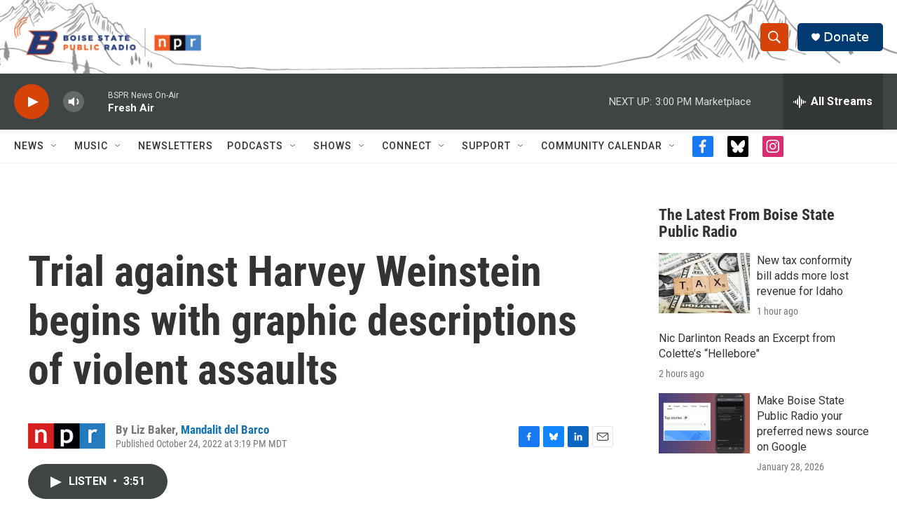

--- FILE ---
content_type: text/html; charset=utf-8
request_url: https://www.google.com/recaptcha/api2/aframe
body_size: 267
content:
<!DOCTYPE HTML><html><head><meta http-equiv="content-type" content="text/html; charset=UTF-8"></head><body><script nonce="d5dRYK3hc2hFX8EklrDfNg">/** Anti-fraud and anti-abuse applications only. See google.com/recaptcha */ try{var clients={'sodar':'https://pagead2.googlesyndication.com/pagead/sodar?'};window.addEventListener("message",function(a){try{if(a.source===window.parent){var b=JSON.parse(a.data);var c=clients[b['id']];if(c){var d=document.createElement('img');d.src=c+b['params']+'&rc='+(localStorage.getItem("rc::a")?sessionStorage.getItem("rc::b"):"");window.document.body.appendChild(d);sessionStorage.setItem("rc::e",parseInt(sessionStorage.getItem("rc::e")||0)+1);localStorage.setItem("rc::h",'1769720906781');}}}catch(b){}});window.parent.postMessage("_grecaptcha_ready", "*");}catch(b){}</script></body></html>